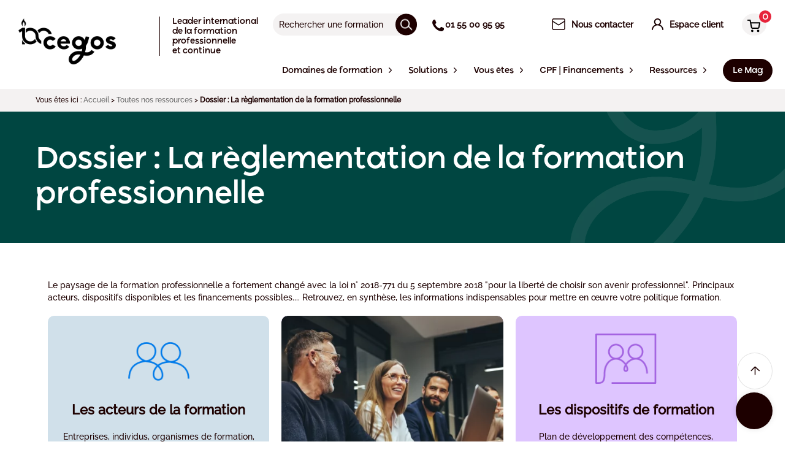

--- FILE ---
content_type: text/javascript; charset=utf-8
request_url: https://www.cegos.fr/assets/js/modernizr-95b63a1f.js
body_size: 8534
content:
/*! modernizr 3.6.0 (Custom Build) | MIT *
 * https://modernizr.com/download/?-csstransforms-csstransforms3d-csstransitions-cssvhunit-inputtypes-objectfit-placeholder-requestanimationframe-smil-touchevents-video-videoautoplay-webp-xdomainrequest-setclasses !*/
 !function(A,e,t){function n(A,e){return typeof A===e}function o(){var A,e,t,o,i,r,a;for(var l in B)if(B.hasOwnProperty(l)){if(A=[],e=B[l],e.name&&(A.push(e.name.toLowerCase()),e.options&&e.options.aliases&&e.options.aliases.length))for(t=0;t<e.options.aliases.length;t++)A.push(e.options.aliases[t].toLowerCase());for(o=n(e.fn,"function")?e.fn():e.fn,i=0;i<A.length;i++)r=A[i],a=r.split("."),1===a.length?Modernizr[a[0]]=o:(!Modernizr[a[0]]||Modernizr[a[0]]instanceof Boolean||(Modernizr[a[0]]=new Boolean(Modernizr[a[0]])),Modernizr[a[0]][a[1]]=o),y.push((o?"":"no-")+a.join("-"))}}function i(A){var e=T.className,t=Modernizr._config.classPrefix||"";if(G&&(e=e.baseVal),Modernizr._config.enableJSClass){var n=new RegExp("(^|\\s)"+t+"no-js(\\s|$)");e=e.replace(n,"$1"+t+"js$2")}Modernizr._config.enableClasses&&(e+=" "+t+A.join(" "+t),G?T.className.baseVal=e:T.className=e)}function r(e,t,n){var o;if("getComputedStyle"in A){o=getComputedStyle.call(A,e,t);var i=A.console;if(null!==o)n&&(o=o.getPropertyValue(n));else if(i){var r=i.error?"error":"log";i[r].call(i,"getComputedStyle returning null, its possible modernizr test results are inaccurate")}}else o=!t&&e.currentStyle&&e.currentStyle[n];return o}function a(A,e){return A-1===e||A===e||A+1===e}function l(){return"function"!=typeof e.createElement?e.createElement(arguments[0]):G?e.createElementNS.call(e,"http://www.w3.org/2000/svg",arguments[0]):e.createElement.apply(e,arguments)}function s(A){return A.replace(/([a-z])-([a-z])/g,function(A,e,t){return e+t.toUpperCase()}).replace(/^-/,"")}function u(A,e){if("object"==typeof A)for(var t in A)V(A,t)&&u(t,A[t]);else{A=A.toLowerCase();var n=A.split("."),o=Modernizr[n[0]];if(2==n.length&&(o=o[n[1]]),"undefined"!=typeof o)return Modernizr;e="function"==typeof e?e():e,1==n.length?Modernizr[n[0]]=e:(!Modernizr[n[0]]||Modernizr[n[0]]instanceof Boolean||(Modernizr[n[0]]=new Boolean(Modernizr[n[0]])),Modernizr[n[0]][n[1]]=e),i([(e&&0!=e?"":"no-")+n.join("-")]),Modernizr._trigger(A,e)}return Modernizr}function c(){var A=e.body;return A||(A=l(G?"svg":"body"),A.fake=!0),A}function d(A,t,n,o){var i,r,a,s,u="modernizr",d=l("div"),p=c();if(parseInt(n,10))for(;n--;)a=l("div"),a.id=o?o[n]:u+(n+1),d.appendChild(a);return i=l("style"),i.type="text/css",i.id="s"+u,(p.fake?p:d).appendChild(i),p.appendChild(d),i.styleSheet?i.styleSheet.cssText=A:i.appendChild(e.createTextNode(A)),d.id=u,p.fake&&(p.style.background="",p.style.overflow="hidden",s=T.style.overflow,T.style.overflow="hidden",T.appendChild(p)),r=t(d,A),p.fake?(p.parentNode.removeChild(p),T.style.overflow=s,T.offsetHeight):d.parentNode.removeChild(d),!!r}function p(A,e){return!!~(""+A).indexOf(e)}function f(A,e){return function(){return A.apply(e,arguments)}}function h(A,e,t){var o;for(var i in A)if(A[i]in e)return t===!1?A[i]:(o=e[A[i]],n(o,"function")?f(o,t||e):o);return!1}function m(A){return A.replace(/([A-Z])/g,function(A,e){return"-"+e.toLowerCase()}).replace(/^ms-/,"-ms-")}function g(e,n){var o=e.length;if("CSS"in A&&"supports"in A.CSS){for(;o--;)if(A.CSS.supports(m(e[o]),n))return!0;return!1}if("CSSSupportsRule"in A){for(var i=[];o--;)i.push("("+m(e[o])+":"+n+")");return i=i.join(" or "),d("@supports ("+i+") { #modernizr { position: absolute; } }",function(A){return"absolute"==r(A,null,"position")})}return t}function w(A,e,o,i){function r(){u&&(delete D.style,delete D.modElem)}if(i=n(i,"undefined")?!1:i,!n(o,"undefined")){var a=g(A,o);if(!n(a,"undefined"))return a}for(var u,c,d,f,h,m=["modernizr","tspan","samp"];!D.style&&m.length;)u=!0,D.modElem=l(m.shift()),D.style=D.modElem.style;for(d=A.length,c=0;d>c;c++)if(f=A[c],h=D.style[f],p(f,"-")&&(f=s(f)),D.style[f]!==t){if(i||n(o,"undefined"))return r(),"pfx"==e?f:!0;try{D.style[f]=o}catch(w){}if(D.style[f]!=h)return r(),"pfx"==e?f:!0}return r(),!1}function v(A,e,t,o,i){var r=A.charAt(0).toUpperCase()+A.slice(1),a=(A+" "+I.join(r+" ")+r).split(" ");return n(e,"string")||n(e,"undefined")?w(a,e,o,i):(a=(A+" "+P.join(r+" ")+r).split(" "),h(a,e,t))}function R(A,e,n){return v(A,t,t,e,n)}var y=[],B=[],E={_version:"3.6.0",_config:{classPrefix:"",enableClasses:!0,enableJSClass:!0,usePrefixes:!0},_q:[],on:function(A,e){var t=this;setTimeout(function(){e(t[A])},0)},addTest:function(A,e,t){B.push({name:A,fn:e,options:t})},addAsyncTest:function(A){B.push({name:null,fn:A})}},Modernizr=function(){};Modernizr.prototype=E,Modernizr=new Modernizr,Modernizr.addTest("xdomainrequest","XDomainRequest"in A);var T=e.documentElement,G="svg"===T.nodeName.toLowerCase(),Q=E._config.usePrefixes?" -webkit- -moz- -o- -ms- ".split(" "):["",""];E._prefixes=Q,Modernizr.addTest("placeholder","placeholder"in l("input")&&"placeholder"in l("textarea")),Modernizr.addTest("video",function(){var A=l("video"),e=!1;try{e=!!A.canPlayType,e&&(e=new Boolean(e),e.ogg=A.canPlayType('video/ogg; codecs="theora"').replace(/^no$/,""),e.h264=A.canPlayType('video/mp4; codecs="avc1.42E01E"').replace(/^no$/,""),e.webm=A.canPlayType('video/webm; codecs="vp8, vorbis"').replace(/^no$/,""),e.vp9=A.canPlayType('video/webm; codecs="vp9"').replace(/^no$/,""),e.hls=A.canPlayType('application/x-mpegURL; codecs="avc1.42E01E"').replace(/^no$/,""))}catch(t){}return e});var F=l("input"),C="search tel url email datetime date month week time datetime-local number range color".split(" "),b={};Modernizr.inputtypes=function(A){for(var n,o,i,r=A.length,a="1)",l=0;r>l;l++)F.setAttribute("type",n=A[l]),i="text"!==F.type&&"style"in F,i&&(F.value=a,F.style.cssText="position:absolute;visibility:hidden;",/^range$/.test(n)&&F.style.WebkitAppearance!==t?(T.appendChild(F),o=e.defaultView,i=o.getComputedStyle&&"textfield"!==o.getComputedStyle(F,null).WebkitAppearance&&0!==F.offsetHeight,T.removeChild(F)):/^(search|tel)$/.test(n)||(i=/^(url|email)$/.test(n)?F.checkValidity&&F.checkValidity()===!1:F.value!=a)),b[A[l]]=!!i;return b}(C);var x={}.toString;Modernizr.addTest("smil",function(){return!!e.createElementNS&&/SVGAnimate/.test(x.call(e.createElementNS("http://www.w3.org/2000/svg","animate")))});var U="CSS"in A&&"supports"in A.CSS,S="supportsCSS"in A;Modernizr.addTest("supports",U||S);var V;!function(){var A={}.hasOwnProperty;V=n(A,"undefined")||n(A.call,"undefined")?function(A,e){return e in A&&n(A.constructor.prototype[e],"undefined")}:function(e,t){return A.call(e,t)}}(),E._l={},E.on=function(A,e){this._l[A]||(this._l[A]=[]),this._l[A].push(e),Modernizr.hasOwnProperty(A)&&setTimeout(function(){Modernizr._trigger(A,Modernizr[A])},0)},E._trigger=function(A,e){if(this._l[A]){var t=this._l[A];setTimeout(function(){var A,n;for(A=0;A<t.length;A++)(n=t[A])(e)},0),delete this._l[A]}},Modernizr._q.push(function(){E.addTest=u}),Modernizr.addAsyncTest(function(){function A(r){o++,clearTimeout(e);var a=r&&"playing"===r.type||0!==i.currentTime;return!a&&n>o?void(e=setTimeout(A,t)):(i.removeEventListener("playing",A,!1),u("videoautoplay",a),void(i.parentNode&&i.parentNode.removeChild(i)))}var e,t=200,n=5,o=0,i=l("video"),r=i.style;if(!(Modernizr.video&&"autoplay"in i))return void u("videoautoplay",!1);r.position="absolute",r.height=0,r.width=0;try{if(Modernizr.video.ogg)i.src="[data-uri]";else{if(!Modernizr.video.h264)return void u("videoautoplay",!1);i.src="[data-uri]"}}catch(a){return void u("videoautoplay",!1)}i.setAttribute("autoplay",""),r.cssText="display:none",T.appendChild(i),setTimeout(function(){i.addEventListener("playing",A,!1),e=setTimeout(A,t)},0)}),Modernizr.addAsyncTest(function(){function A(A,e,t){function n(e){var n=e&&"load"===e.type?1==o.width:!1,i="webp"===A;u(A,i&&n?new Boolean(n):n),t&&t(e)}var o=new Image;o.onerror=n,o.onload=n,o.src=e}var e=[{uri:"[data-uri]",name:"webp"},{uri:"[data-uri]",name:"webp.alpha"},{uri:"[data-uri]",name:"webp.animation"},{uri:"[data-uri]",name:"webp.lossless"}],t=e.shift();A(t.name,t.uri,function(t){if(t&&"load"===t.type)for(var n=0;n<e.length;n++)A(e[n].name,e[n].uri)})});var Z=E.testStyles=d;Modernizr.addTest("touchevents",function(){var t;if("ontouchstart"in A||A.DocumentTouch&&e instanceof DocumentTouch)t=!0;else{var n=["@media (",Q.join("touch-enabled),("),"heartz",")","{#modernizr{top:9px;position:absolute}}"].join("");Z(n,function(A){t=9===A.offsetTop})}return t}),Z("#modernizr { height: 50vh; }",function(e){var t=parseInt(A.innerHeight/2,10),n=parseInt(r(e,null,"height"),10);Modernizr.addTest("cssvhunit",a(n,t))});var Y="Moz O ms Webkit",I=E._config.usePrefixes?Y.split(" "):[];E._cssomPrefixes=I;var M=function(e){var n,o=Q.length,i=A.CSSRule;if("undefined"==typeof i)return t;if(!e)return!1;if(e=e.replace(/^@/,""),n=e.replace(/-/g,"_").toUpperCase()+"_RULE",n in i)return"@"+e;for(var r=0;o>r;r++){var a=Q[r],l=a.toUpperCase()+"_"+n;if(l in i)return"@-"+a.toLowerCase()+"-"+e}return!1};E.atRule=M;var P=E._config.usePrefixes?Y.toLowerCase().split(" "):[];E._domPrefixes=P;var k={elem:l("modernizr")};Modernizr._q.push(function(){delete k.elem});var D={style:k.elem.style};Modernizr._q.unshift(function(){delete D.style}),E.testAllProps=v;var N=E.prefixed=function(A,e,t){return 0===A.indexOf("@")?M(A):(-1!=A.indexOf("-")&&(A=s(A)),e?v(A,e,t):v(A,"pfx"))};Modernizr.addTest("requestanimationframe",!!N("requestAnimationFrame",A),{aliases:["raf"]}),Modernizr.addTest("objectfit",!!N("objectFit"),{aliases:["object-fit"]}),E.testAllProps=R,Modernizr.addTest("csstransitions",R("transition","all",!0)),Modernizr.addTest("csstransforms",function(){return-1===navigator.userAgent.indexOf("Android 2.")&&R("transform","scale(1)",!0)}),Modernizr.addTest("csstransforms3d",function(){return!!R("perspective","1px",!0)}),o(),i(y),delete E.addTest,delete E.addAsyncTest;for(var J=0;J<Modernizr._q.length;J++)Modernizr._q[J]();A.Modernizr=Modernizr}(window,document);
